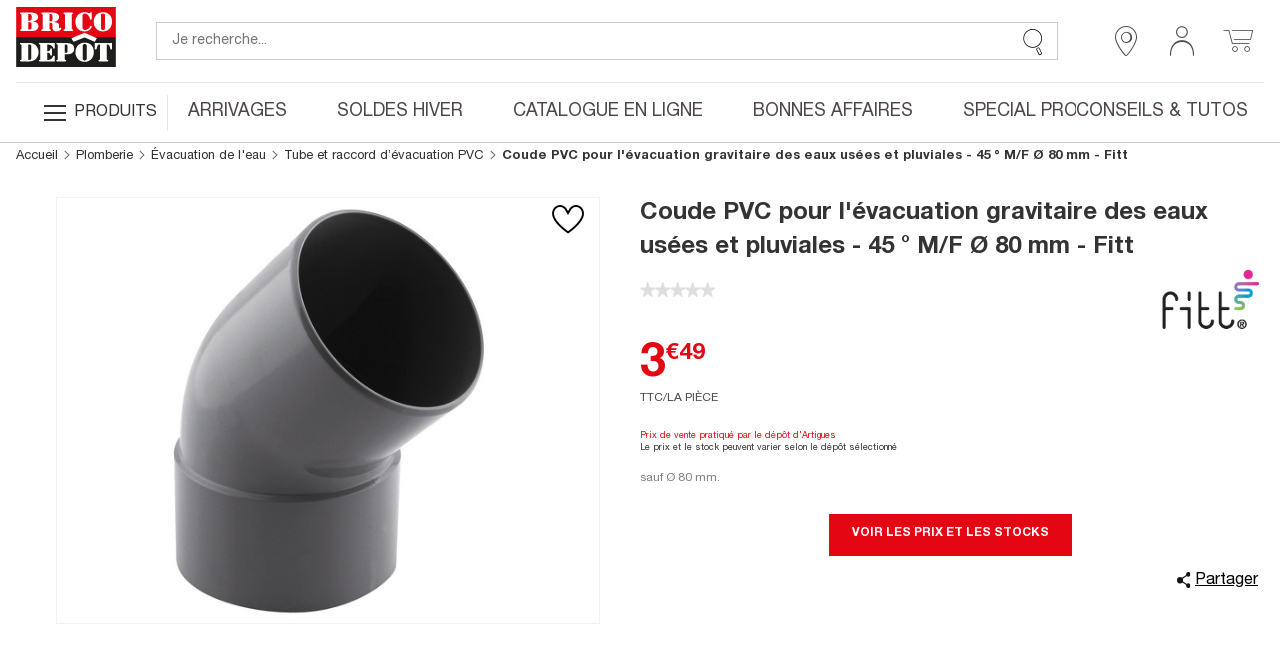

--- FILE ---
content_type: text/html; charset=utf-8
request_url: https://www.google.com/recaptcha/api2/anchor?ar=1&k=6LcrAgIlAAAAAIRm-SRdqQ2O0RJbgFAV6dyhoU07&co=aHR0cHM6Ly93d3cuYnJpY29kZXBvdC5mcjo0NDM.&hl=fr&v=PoyoqOPhxBO7pBk68S4YbpHZ&size=invisible&anchor-ms=20000&execute-ms=30000&cb=xcspz1e42vtu
body_size: 48665
content:
<!DOCTYPE HTML><html dir="ltr" lang="fr"><head><meta http-equiv="Content-Type" content="text/html; charset=UTF-8">
<meta http-equiv="X-UA-Compatible" content="IE=edge">
<title>reCAPTCHA</title>
<style type="text/css">
/* cyrillic-ext */
@font-face {
  font-family: 'Roboto';
  font-style: normal;
  font-weight: 400;
  font-stretch: 100%;
  src: url(//fonts.gstatic.com/s/roboto/v48/KFO7CnqEu92Fr1ME7kSn66aGLdTylUAMa3GUBHMdazTgWw.woff2) format('woff2');
  unicode-range: U+0460-052F, U+1C80-1C8A, U+20B4, U+2DE0-2DFF, U+A640-A69F, U+FE2E-FE2F;
}
/* cyrillic */
@font-face {
  font-family: 'Roboto';
  font-style: normal;
  font-weight: 400;
  font-stretch: 100%;
  src: url(//fonts.gstatic.com/s/roboto/v48/KFO7CnqEu92Fr1ME7kSn66aGLdTylUAMa3iUBHMdazTgWw.woff2) format('woff2');
  unicode-range: U+0301, U+0400-045F, U+0490-0491, U+04B0-04B1, U+2116;
}
/* greek-ext */
@font-face {
  font-family: 'Roboto';
  font-style: normal;
  font-weight: 400;
  font-stretch: 100%;
  src: url(//fonts.gstatic.com/s/roboto/v48/KFO7CnqEu92Fr1ME7kSn66aGLdTylUAMa3CUBHMdazTgWw.woff2) format('woff2');
  unicode-range: U+1F00-1FFF;
}
/* greek */
@font-face {
  font-family: 'Roboto';
  font-style: normal;
  font-weight: 400;
  font-stretch: 100%;
  src: url(//fonts.gstatic.com/s/roboto/v48/KFO7CnqEu92Fr1ME7kSn66aGLdTylUAMa3-UBHMdazTgWw.woff2) format('woff2');
  unicode-range: U+0370-0377, U+037A-037F, U+0384-038A, U+038C, U+038E-03A1, U+03A3-03FF;
}
/* math */
@font-face {
  font-family: 'Roboto';
  font-style: normal;
  font-weight: 400;
  font-stretch: 100%;
  src: url(//fonts.gstatic.com/s/roboto/v48/KFO7CnqEu92Fr1ME7kSn66aGLdTylUAMawCUBHMdazTgWw.woff2) format('woff2');
  unicode-range: U+0302-0303, U+0305, U+0307-0308, U+0310, U+0312, U+0315, U+031A, U+0326-0327, U+032C, U+032F-0330, U+0332-0333, U+0338, U+033A, U+0346, U+034D, U+0391-03A1, U+03A3-03A9, U+03B1-03C9, U+03D1, U+03D5-03D6, U+03F0-03F1, U+03F4-03F5, U+2016-2017, U+2034-2038, U+203C, U+2040, U+2043, U+2047, U+2050, U+2057, U+205F, U+2070-2071, U+2074-208E, U+2090-209C, U+20D0-20DC, U+20E1, U+20E5-20EF, U+2100-2112, U+2114-2115, U+2117-2121, U+2123-214F, U+2190, U+2192, U+2194-21AE, U+21B0-21E5, U+21F1-21F2, U+21F4-2211, U+2213-2214, U+2216-22FF, U+2308-230B, U+2310, U+2319, U+231C-2321, U+2336-237A, U+237C, U+2395, U+239B-23B7, U+23D0, U+23DC-23E1, U+2474-2475, U+25AF, U+25B3, U+25B7, U+25BD, U+25C1, U+25CA, U+25CC, U+25FB, U+266D-266F, U+27C0-27FF, U+2900-2AFF, U+2B0E-2B11, U+2B30-2B4C, U+2BFE, U+3030, U+FF5B, U+FF5D, U+1D400-1D7FF, U+1EE00-1EEFF;
}
/* symbols */
@font-face {
  font-family: 'Roboto';
  font-style: normal;
  font-weight: 400;
  font-stretch: 100%;
  src: url(//fonts.gstatic.com/s/roboto/v48/KFO7CnqEu92Fr1ME7kSn66aGLdTylUAMaxKUBHMdazTgWw.woff2) format('woff2');
  unicode-range: U+0001-000C, U+000E-001F, U+007F-009F, U+20DD-20E0, U+20E2-20E4, U+2150-218F, U+2190, U+2192, U+2194-2199, U+21AF, U+21E6-21F0, U+21F3, U+2218-2219, U+2299, U+22C4-22C6, U+2300-243F, U+2440-244A, U+2460-24FF, U+25A0-27BF, U+2800-28FF, U+2921-2922, U+2981, U+29BF, U+29EB, U+2B00-2BFF, U+4DC0-4DFF, U+FFF9-FFFB, U+10140-1018E, U+10190-1019C, U+101A0, U+101D0-101FD, U+102E0-102FB, U+10E60-10E7E, U+1D2C0-1D2D3, U+1D2E0-1D37F, U+1F000-1F0FF, U+1F100-1F1AD, U+1F1E6-1F1FF, U+1F30D-1F30F, U+1F315, U+1F31C, U+1F31E, U+1F320-1F32C, U+1F336, U+1F378, U+1F37D, U+1F382, U+1F393-1F39F, U+1F3A7-1F3A8, U+1F3AC-1F3AF, U+1F3C2, U+1F3C4-1F3C6, U+1F3CA-1F3CE, U+1F3D4-1F3E0, U+1F3ED, U+1F3F1-1F3F3, U+1F3F5-1F3F7, U+1F408, U+1F415, U+1F41F, U+1F426, U+1F43F, U+1F441-1F442, U+1F444, U+1F446-1F449, U+1F44C-1F44E, U+1F453, U+1F46A, U+1F47D, U+1F4A3, U+1F4B0, U+1F4B3, U+1F4B9, U+1F4BB, U+1F4BF, U+1F4C8-1F4CB, U+1F4D6, U+1F4DA, U+1F4DF, U+1F4E3-1F4E6, U+1F4EA-1F4ED, U+1F4F7, U+1F4F9-1F4FB, U+1F4FD-1F4FE, U+1F503, U+1F507-1F50B, U+1F50D, U+1F512-1F513, U+1F53E-1F54A, U+1F54F-1F5FA, U+1F610, U+1F650-1F67F, U+1F687, U+1F68D, U+1F691, U+1F694, U+1F698, U+1F6AD, U+1F6B2, U+1F6B9-1F6BA, U+1F6BC, U+1F6C6-1F6CF, U+1F6D3-1F6D7, U+1F6E0-1F6EA, U+1F6F0-1F6F3, U+1F6F7-1F6FC, U+1F700-1F7FF, U+1F800-1F80B, U+1F810-1F847, U+1F850-1F859, U+1F860-1F887, U+1F890-1F8AD, U+1F8B0-1F8BB, U+1F8C0-1F8C1, U+1F900-1F90B, U+1F93B, U+1F946, U+1F984, U+1F996, U+1F9E9, U+1FA00-1FA6F, U+1FA70-1FA7C, U+1FA80-1FA89, U+1FA8F-1FAC6, U+1FACE-1FADC, U+1FADF-1FAE9, U+1FAF0-1FAF8, U+1FB00-1FBFF;
}
/* vietnamese */
@font-face {
  font-family: 'Roboto';
  font-style: normal;
  font-weight: 400;
  font-stretch: 100%;
  src: url(//fonts.gstatic.com/s/roboto/v48/KFO7CnqEu92Fr1ME7kSn66aGLdTylUAMa3OUBHMdazTgWw.woff2) format('woff2');
  unicode-range: U+0102-0103, U+0110-0111, U+0128-0129, U+0168-0169, U+01A0-01A1, U+01AF-01B0, U+0300-0301, U+0303-0304, U+0308-0309, U+0323, U+0329, U+1EA0-1EF9, U+20AB;
}
/* latin-ext */
@font-face {
  font-family: 'Roboto';
  font-style: normal;
  font-weight: 400;
  font-stretch: 100%;
  src: url(//fonts.gstatic.com/s/roboto/v48/KFO7CnqEu92Fr1ME7kSn66aGLdTylUAMa3KUBHMdazTgWw.woff2) format('woff2');
  unicode-range: U+0100-02BA, U+02BD-02C5, U+02C7-02CC, U+02CE-02D7, U+02DD-02FF, U+0304, U+0308, U+0329, U+1D00-1DBF, U+1E00-1E9F, U+1EF2-1EFF, U+2020, U+20A0-20AB, U+20AD-20C0, U+2113, U+2C60-2C7F, U+A720-A7FF;
}
/* latin */
@font-face {
  font-family: 'Roboto';
  font-style: normal;
  font-weight: 400;
  font-stretch: 100%;
  src: url(//fonts.gstatic.com/s/roboto/v48/KFO7CnqEu92Fr1ME7kSn66aGLdTylUAMa3yUBHMdazQ.woff2) format('woff2');
  unicode-range: U+0000-00FF, U+0131, U+0152-0153, U+02BB-02BC, U+02C6, U+02DA, U+02DC, U+0304, U+0308, U+0329, U+2000-206F, U+20AC, U+2122, U+2191, U+2193, U+2212, U+2215, U+FEFF, U+FFFD;
}
/* cyrillic-ext */
@font-face {
  font-family: 'Roboto';
  font-style: normal;
  font-weight: 500;
  font-stretch: 100%;
  src: url(//fonts.gstatic.com/s/roboto/v48/KFO7CnqEu92Fr1ME7kSn66aGLdTylUAMa3GUBHMdazTgWw.woff2) format('woff2');
  unicode-range: U+0460-052F, U+1C80-1C8A, U+20B4, U+2DE0-2DFF, U+A640-A69F, U+FE2E-FE2F;
}
/* cyrillic */
@font-face {
  font-family: 'Roboto';
  font-style: normal;
  font-weight: 500;
  font-stretch: 100%;
  src: url(//fonts.gstatic.com/s/roboto/v48/KFO7CnqEu92Fr1ME7kSn66aGLdTylUAMa3iUBHMdazTgWw.woff2) format('woff2');
  unicode-range: U+0301, U+0400-045F, U+0490-0491, U+04B0-04B1, U+2116;
}
/* greek-ext */
@font-face {
  font-family: 'Roboto';
  font-style: normal;
  font-weight: 500;
  font-stretch: 100%;
  src: url(//fonts.gstatic.com/s/roboto/v48/KFO7CnqEu92Fr1ME7kSn66aGLdTylUAMa3CUBHMdazTgWw.woff2) format('woff2');
  unicode-range: U+1F00-1FFF;
}
/* greek */
@font-face {
  font-family: 'Roboto';
  font-style: normal;
  font-weight: 500;
  font-stretch: 100%;
  src: url(//fonts.gstatic.com/s/roboto/v48/KFO7CnqEu92Fr1ME7kSn66aGLdTylUAMa3-UBHMdazTgWw.woff2) format('woff2');
  unicode-range: U+0370-0377, U+037A-037F, U+0384-038A, U+038C, U+038E-03A1, U+03A3-03FF;
}
/* math */
@font-face {
  font-family: 'Roboto';
  font-style: normal;
  font-weight: 500;
  font-stretch: 100%;
  src: url(//fonts.gstatic.com/s/roboto/v48/KFO7CnqEu92Fr1ME7kSn66aGLdTylUAMawCUBHMdazTgWw.woff2) format('woff2');
  unicode-range: U+0302-0303, U+0305, U+0307-0308, U+0310, U+0312, U+0315, U+031A, U+0326-0327, U+032C, U+032F-0330, U+0332-0333, U+0338, U+033A, U+0346, U+034D, U+0391-03A1, U+03A3-03A9, U+03B1-03C9, U+03D1, U+03D5-03D6, U+03F0-03F1, U+03F4-03F5, U+2016-2017, U+2034-2038, U+203C, U+2040, U+2043, U+2047, U+2050, U+2057, U+205F, U+2070-2071, U+2074-208E, U+2090-209C, U+20D0-20DC, U+20E1, U+20E5-20EF, U+2100-2112, U+2114-2115, U+2117-2121, U+2123-214F, U+2190, U+2192, U+2194-21AE, U+21B0-21E5, U+21F1-21F2, U+21F4-2211, U+2213-2214, U+2216-22FF, U+2308-230B, U+2310, U+2319, U+231C-2321, U+2336-237A, U+237C, U+2395, U+239B-23B7, U+23D0, U+23DC-23E1, U+2474-2475, U+25AF, U+25B3, U+25B7, U+25BD, U+25C1, U+25CA, U+25CC, U+25FB, U+266D-266F, U+27C0-27FF, U+2900-2AFF, U+2B0E-2B11, U+2B30-2B4C, U+2BFE, U+3030, U+FF5B, U+FF5D, U+1D400-1D7FF, U+1EE00-1EEFF;
}
/* symbols */
@font-face {
  font-family: 'Roboto';
  font-style: normal;
  font-weight: 500;
  font-stretch: 100%;
  src: url(//fonts.gstatic.com/s/roboto/v48/KFO7CnqEu92Fr1ME7kSn66aGLdTylUAMaxKUBHMdazTgWw.woff2) format('woff2');
  unicode-range: U+0001-000C, U+000E-001F, U+007F-009F, U+20DD-20E0, U+20E2-20E4, U+2150-218F, U+2190, U+2192, U+2194-2199, U+21AF, U+21E6-21F0, U+21F3, U+2218-2219, U+2299, U+22C4-22C6, U+2300-243F, U+2440-244A, U+2460-24FF, U+25A0-27BF, U+2800-28FF, U+2921-2922, U+2981, U+29BF, U+29EB, U+2B00-2BFF, U+4DC0-4DFF, U+FFF9-FFFB, U+10140-1018E, U+10190-1019C, U+101A0, U+101D0-101FD, U+102E0-102FB, U+10E60-10E7E, U+1D2C0-1D2D3, U+1D2E0-1D37F, U+1F000-1F0FF, U+1F100-1F1AD, U+1F1E6-1F1FF, U+1F30D-1F30F, U+1F315, U+1F31C, U+1F31E, U+1F320-1F32C, U+1F336, U+1F378, U+1F37D, U+1F382, U+1F393-1F39F, U+1F3A7-1F3A8, U+1F3AC-1F3AF, U+1F3C2, U+1F3C4-1F3C6, U+1F3CA-1F3CE, U+1F3D4-1F3E0, U+1F3ED, U+1F3F1-1F3F3, U+1F3F5-1F3F7, U+1F408, U+1F415, U+1F41F, U+1F426, U+1F43F, U+1F441-1F442, U+1F444, U+1F446-1F449, U+1F44C-1F44E, U+1F453, U+1F46A, U+1F47D, U+1F4A3, U+1F4B0, U+1F4B3, U+1F4B9, U+1F4BB, U+1F4BF, U+1F4C8-1F4CB, U+1F4D6, U+1F4DA, U+1F4DF, U+1F4E3-1F4E6, U+1F4EA-1F4ED, U+1F4F7, U+1F4F9-1F4FB, U+1F4FD-1F4FE, U+1F503, U+1F507-1F50B, U+1F50D, U+1F512-1F513, U+1F53E-1F54A, U+1F54F-1F5FA, U+1F610, U+1F650-1F67F, U+1F687, U+1F68D, U+1F691, U+1F694, U+1F698, U+1F6AD, U+1F6B2, U+1F6B9-1F6BA, U+1F6BC, U+1F6C6-1F6CF, U+1F6D3-1F6D7, U+1F6E0-1F6EA, U+1F6F0-1F6F3, U+1F6F7-1F6FC, U+1F700-1F7FF, U+1F800-1F80B, U+1F810-1F847, U+1F850-1F859, U+1F860-1F887, U+1F890-1F8AD, U+1F8B0-1F8BB, U+1F8C0-1F8C1, U+1F900-1F90B, U+1F93B, U+1F946, U+1F984, U+1F996, U+1F9E9, U+1FA00-1FA6F, U+1FA70-1FA7C, U+1FA80-1FA89, U+1FA8F-1FAC6, U+1FACE-1FADC, U+1FADF-1FAE9, U+1FAF0-1FAF8, U+1FB00-1FBFF;
}
/* vietnamese */
@font-face {
  font-family: 'Roboto';
  font-style: normal;
  font-weight: 500;
  font-stretch: 100%;
  src: url(//fonts.gstatic.com/s/roboto/v48/KFO7CnqEu92Fr1ME7kSn66aGLdTylUAMa3OUBHMdazTgWw.woff2) format('woff2');
  unicode-range: U+0102-0103, U+0110-0111, U+0128-0129, U+0168-0169, U+01A0-01A1, U+01AF-01B0, U+0300-0301, U+0303-0304, U+0308-0309, U+0323, U+0329, U+1EA0-1EF9, U+20AB;
}
/* latin-ext */
@font-face {
  font-family: 'Roboto';
  font-style: normal;
  font-weight: 500;
  font-stretch: 100%;
  src: url(//fonts.gstatic.com/s/roboto/v48/KFO7CnqEu92Fr1ME7kSn66aGLdTylUAMa3KUBHMdazTgWw.woff2) format('woff2');
  unicode-range: U+0100-02BA, U+02BD-02C5, U+02C7-02CC, U+02CE-02D7, U+02DD-02FF, U+0304, U+0308, U+0329, U+1D00-1DBF, U+1E00-1E9F, U+1EF2-1EFF, U+2020, U+20A0-20AB, U+20AD-20C0, U+2113, U+2C60-2C7F, U+A720-A7FF;
}
/* latin */
@font-face {
  font-family: 'Roboto';
  font-style: normal;
  font-weight: 500;
  font-stretch: 100%;
  src: url(//fonts.gstatic.com/s/roboto/v48/KFO7CnqEu92Fr1ME7kSn66aGLdTylUAMa3yUBHMdazQ.woff2) format('woff2');
  unicode-range: U+0000-00FF, U+0131, U+0152-0153, U+02BB-02BC, U+02C6, U+02DA, U+02DC, U+0304, U+0308, U+0329, U+2000-206F, U+20AC, U+2122, U+2191, U+2193, U+2212, U+2215, U+FEFF, U+FFFD;
}
/* cyrillic-ext */
@font-face {
  font-family: 'Roboto';
  font-style: normal;
  font-weight: 900;
  font-stretch: 100%;
  src: url(//fonts.gstatic.com/s/roboto/v48/KFO7CnqEu92Fr1ME7kSn66aGLdTylUAMa3GUBHMdazTgWw.woff2) format('woff2');
  unicode-range: U+0460-052F, U+1C80-1C8A, U+20B4, U+2DE0-2DFF, U+A640-A69F, U+FE2E-FE2F;
}
/* cyrillic */
@font-face {
  font-family: 'Roboto';
  font-style: normal;
  font-weight: 900;
  font-stretch: 100%;
  src: url(//fonts.gstatic.com/s/roboto/v48/KFO7CnqEu92Fr1ME7kSn66aGLdTylUAMa3iUBHMdazTgWw.woff2) format('woff2');
  unicode-range: U+0301, U+0400-045F, U+0490-0491, U+04B0-04B1, U+2116;
}
/* greek-ext */
@font-face {
  font-family: 'Roboto';
  font-style: normal;
  font-weight: 900;
  font-stretch: 100%;
  src: url(//fonts.gstatic.com/s/roboto/v48/KFO7CnqEu92Fr1ME7kSn66aGLdTylUAMa3CUBHMdazTgWw.woff2) format('woff2');
  unicode-range: U+1F00-1FFF;
}
/* greek */
@font-face {
  font-family: 'Roboto';
  font-style: normal;
  font-weight: 900;
  font-stretch: 100%;
  src: url(//fonts.gstatic.com/s/roboto/v48/KFO7CnqEu92Fr1ME7kSn66aGLdTylUAMa3-UBHMdazTgWw.woff2) format('woff2');
  unicode-range: U+0370-0377, U+037A-037F, U+0384-038A, U+038C, U+038E-03A1, U+03A3-03FF;
}
/* math */
@font-face {
  font-family: 'Roboto';
  font-style: normal;
  font-weight: 900;
  font-stretch: 100%;
  src: url(//fonts.gstatic.com/s/roboto/v48/KFO7CnqEu92Fr1ME7kSn66aGLdTylUAMawCUBHMdazTgWw.woff2) format('woff2');
  unicode-range: U+0302-0303, U+0305, U+0307-0308, U+0310, U+0312, U+0315, U+031A, U+0326-0327, U+032C, U+032F-0330, U+0332-0333, U+0338, U+033A, U+0346, U+034D, U+0391-03A1, U+03A3-03A9, U+03B1-03C9, U+03D1, U+03D5-03D6, U+03F0-03F1, U+03F4-03F5, U+2016-2017, U+2034-2038, U+203C, U+2040, U+2043, U+2047, U+2050, U+2057, U+205F, U+2070-2071, U+2074-208E, U+2090-209C, U+20D0-20DC, U+20E1, U+20E5-20EF, U+2100-2112, U+2114-2115, U+2117-2121, U+2123-214F, U+2190, U+2192, U+2194-21AE, U+21B0-21E5, U+21F1-21F2, U+21F4-2211, U+2213-2214, U+2216-22FF, U+2308-230B, U+2310, U+2319, U+231C-2321, U+2336-237A, U+237C, U+2395, U+239B-23B7, U+23D0, U+23DC-23E1, U+2474-2475, U+25AF, U+25B3, U+25B7, U+25BD, U+25C1, U+25CA, U+25CC, U+25FB, U+266D-266F, U+27C0-27FF, U+2900-2AFF, U+2B0E-2B11, U+2B30-2B4C, U+2BFE, U+3030, U+FF5B, U+FF5D, U+1D400-1D7FF, U+1EE00-1EEFF;
}
/* symbols */
@font-face {
  font-family: 'Roboto';
  font-style: normal;
  font-weight: 900;
  font-stretch: 100%;
  src: url(//fonts.gstatic.com/s/roboto/v48/KFO7CnqEu92Fr1ME7kSn66aGLdTylUAMaxKUBHMdazTgWw.woff2) format('woff2');
  unicode-range: U+0001-000C, U+000E-001F, U+007F-009F, U+20DD-20E0, U+20E2-20E4, U+2150-218F, U+2190, U+2192, U+2194-2199, U+21AF, U+21E6-21F0, U+21F3, U+2218-2219, U+2299, U+22C4-22C6, U+2300-243F, U+2440-244A, U+2460-24FF, U+25A0-27BF, U+2800-28FF, U+2921-2922, U+2981, U+29BF, U+29EB, U+2B00-2BFF, U+4DC0-4DFF, U+FFF9-FFFB, U+10140-1018E, U+10190-1019C, U+101A0, U+101D0-101FD, U+102E0-102FB, U+10E60-10E7E, U+1D2C0-1D2D3, U+1D2E0-1D37F, U+1F000-1F0FF, U+1F100-1F1AD, U+1F1E6-1F1FF, U+1F30D-1F30F, U+1F315, U+1F31C, U+1F31E, U+1F320-1F32C, U+1F336, U+1F378, U+1F37D, U+1F382, U+1F393-1F39F, U+1F3A7-1F3A8, U+1F3AC-1F3AF, U+1F3C2, U+1F3C4-1F3C6, U+1F3CA-1F3CE, U+1F3D4-1F3E0, U+1F3ED, U+1F3F1-1F3F3, U+1F3F5-1F3F7, U+1F408, U+1F415, U+1F41F, U+1F426, U+1F43F, U+1F441-1F442, U+1F444, U+1F446-1F449, U+1F44C-1F44E, U+1F453, U+1F46A, U+1F47D, U+1F4A3, U+1F4B0, U+1F4B3, U+1F4B9, U+1F4BB, U+1F4BF, U+1F4C8-1F4CB, U+1F4D6, U+1F4DA, U+1F4DF, U+1F4E3-1F4E6, U+1F4EA-1F4ED, U+1F4F7, U+1F4F9-1F4FB, U+1F4FD-1F4FE, U+1F503, U+1F507-1F50B, U+1F50D, U+1F512-1F513, U+1F53E-1F54A, U+1F54F-1F5FA, U+1F610, U+1F650-1F67F, U+1F687, U+1F68D, U+1F691, U+1F694, U+1F698, U+1F6AD, U+1F6B2, U+1F6B9-1F6BA, U+1F6BC, U+1F6C6-1F6CF, U+1F6D3-1F6D7, U+1F6E0-1F6EA, U+1F6F0-1F6F3, U+1F6F7-1F6FC, U+1F700-1F7FF, U+1F800-1F80B, U+1F810-1F847, U+1F850-1F859, U+1F860-1F887, U+1F890-1F8AD, U+1F8B0-1F8BB, U+1F8C0-1F8C1, U+1F900-1F90B, U+1F93B, U+1F946, U+1F984, U+1F996, U+1F9E9, U+1FA00-1FA6F, U+1FA70-1FA7C, U+1FA80-1FA89, U+1FA8F-1FAC6, U+1FACE-1FADC, U+1FADF-1FAE9, U+1FAF0-1FAF8, U+1FB00-1FBFF;
}
/* vietnamese */
@font-face {
  font-family: 'Roboto';
  font-style: normal;
  font-weight: 900;
  font-stretch: 100%;
  src: url(//fonts.gstatic.com/s/roboto/v48/KFO7CnqEu92Fr1ME7kSn66aGLdTylUAMa3OUBHMdazTgWw.woff2) format('woff2');
  unicode-range: U+0102-0103, U+0110-0111, U+0128-0129, U+0168-0169, U+01A0-01A1, U+01AF-01B0, U+0300-0301, U+0303-0304, U+0308-0309, U+0323, U+0329, U+1EA0-1EF9, U+20AB;
}
/* latin-ext */
@font-face {
  font-family: 'Roboto';
  font-style: normal;
  font-weight: 900;
  font-stretch: 100%;
  src: url(//fonts.gstatic.com/s/roboto/v48/KFO7CnqEu92Fr1ME7kSn66aGLdTylUAMa3KUBHMdazTgWw.woff2) format('woff2');
  unicode-range: U+0100-02BA, U+02BD-02C5, U+02C7-02CC, U+02CE-02D7, U+02DD-02FF, U+0304, U+0308, U+0329, U+1D00-1DBF, U+1E00-1E9F, U+1EF2-1EFF, U+2020, U+20A0-20AB, U+20AD-20C0, U+2113, U+2C60-2C7F, U+A720-A7FF;
}
/* latin */
@font-face {
  font-family: 'Roboto';
  font-style: normal;
  font-weight: 900;
  font-stretch: 100%;
  src: url(//fonts.gstatic.com/s/roboto/v48/KFO7CnqEu92Fr1ME7kSn66aGLdTylUAMa3yUBHMdazQ.woff2) format('woff2');
  unicode-range: U+0000-00FF, U+0131, U+0152-0153, U+02BB-02BC, U+02C6, U+02DA, U+02DC, U+0304, U+0308, U+0329, U+2000-206F, U+20AC, U+2122, U+2191, U+2193, U+2212, U+2215, U+FEFF, U+FFFD;
}

</style>
<link rel="stylesheet" type="text/css" href="https://www.gstatic.com/recaptcha/releases/PoyoqOPhxBO7pBk68S4YbpHZ/styles__ltr.css">
<script nonce="Uq2LC3vDnsKwUtXp7VIoFA" type="text/javascript">window['__recaptcha_api'] = 'https://www.google.com/recaptcha/api2/';</script>
<script type="text/javascript" src="https://www.gstatic.com/recaptcha/releases/PoyoqOPhxBO7pBk68S4YbpHZ/recaptcha__fr.js" nonce="Uq2LC3vDnsKwUtXp7VIoFA">
      
    </script></head>
<body><div id="rc-anchor-alert" class="rc-anchor-alert"></div>
<input type="hidden" id="recaptcha-token" value="[base64]">
<script type="text/javascript" nonce="Uq2LC3vDnsKwUtXp7VIoFA">
      recaptcha.anchor.Main.init("[\x22ainput\x22,[\x22bgdata\x22,\x22\x22,\[base64]/[base64]/[base64]/bmV3IHJbeF0oY1swXSk6RT09Mj9uZXcgclt4XShjWzBdLGNbMV0pOkU9PTM/bmV3IHJbeF0oY1swXSxjWzFdLGNbMl0pOkU9PTQ/[base64]/[base64]/[base64]/[base64]/[base64]/[base64]/[base64]/[base64]\x22,\[base64]\\u003d\\u003d\x22,\[base64]/Dk0MowpAMNVLDqkB3w7PCilLDsMK5CDJQw7LCvFN6w6bCgS9uWVzDrD/Dkj/CnMO+wpfDqsO/WiLDryvDocOjJh9mw5jCp1t3wr4ZYsKQL8OLbj19wqRpV8K4KUA2wq8BwqnDq8K3P8OMVh/CmiDCvHLDiEDDtMO1w47Di8OwwpNHM8OyMQ13TUEsNizCo2TCrQTCun3Dv1YfJcKSNsOGwo/CrzXDulnDo8K2YzvDosKDfcOgwr7Dr8KiccONO8Kqw6YxF18Iw6PDvCnCk8KRw5XCsxbCklPDuApsw4TCmsOQwqQ8VMKrw4PCmBTDocO9GyrDkcO7wpEHfxd0LsKLF2U8w75/ScOEwqvCiMK2IcKgw7zDpsKRwpPCtjo1wq9DwrMew6LCjsORaE3CsHPCvsKMTRASwopxwpdmFsKQXQMYwrHDucOcw5U6IxwDYsK0X8KAVsKjfhoZw4xcw5t1QcKyWsOIGcOXX8O6w4Zvw7zCg8Okw6fCi1wwJsOxw7Yqw6/[base64]/DtSt/OFdJSzfCp8KLRcOUVMK4w7DDscOYwrVBfMOmdcKWw4fDhMOVwoDCuTQNMcKzPgsUDsKxw6sWbsK3SMKPw6TCo8KgRxhdKGbDn8OVZcKWNFktW0vDisOuGVxHIGsuwoNyw4M2P8OOwop6w4/DsSlCanzCusKtw7E/[base64]/CvGIIwr8uwrjDocKXG8K7wqM8w7h2fcORw6B5wrAHw5DDk17CssKOw4JXMwxxw4pWGlrDpkjDsXhmAAJhw5ZjNUpzwqUCCsKhWMKcwq/[base64]/CkMOSw7t2ZgpxFHvDjG/[base64]/Cs10sPMKfTMOuwp7Cj8KGw4XDpHLDtsKvwrt9cMOXwq52wpnCunXCgR/DhsKOECfCvyzCgMOYBnfDg8Ogw5zCpV0fCMOMXBzDoMKBV8O7J8Kqw68yw4JVwrfCqcOiwrfCicKww5kqw4/CjsKvwqrDhGfDogdRAyV/[base64]/cMKdwqjDhcOkwr3CjMOHQRwzLXHDlBhpPcOdw5jDrh/DlijDsEbCqcOLwoc1PgXDginDtMOvTMKew4IWw4sKw6fChsOnwppxeBnCghZiXhgfw43DscOjC8KTwrrCkSdxwokDBX3DtMO4RcOubsKkOcKUw4XCkzJmw57Ch8KcwohhwrTDum/DiMK6RsOow4ZewpLCrQbCsGh3az3CssKHw7xOZnzClE7Do8KcUEbDnw8QEhDDvgzDisOnw6QVejV9CMO/w6/CrU93wojCssORw582wplCw68kwrgYNMKvwojCuMOyw4USPg9GesKUW0bCg8KUHcKbw4Ecw7ZRw61oT3w0wpjChMOuw4fDg38Cw7B+wpFTw7cOwrjClnjCjiHDn8KsSjLCrMOAWnPCm8KVHUDDgcO3RFpfenRJwpbDsT8NwqIfw4VQw7oSw7hnTyfCpnUiK8Ovw5/CrcOBesK/egDDnHQXw4EMwr/ChsOPQXxzw5zDpMKyF1HDs8Kiw4DCg0TDtsKgwqQOGsK0w4VrbArDjMK7wqHCjCHCqSTDu8OYIFDCp8OmcVPDjsKEw5EawrHCjg9YwpbCinLDlRnDosO6w7DDo20kw4jDhcKQwoXDjVrChMKHw5vDncOJfcKaFR01McOhfmRwHGVww65Rw4zDkh3CtUHDtMO+PT/DjT/Cu8OvDsKpwrLCucOsw68Tw5rDtVfCqHkHSWcEw6DDiwbDqsO8w5nCtsKrKMOxw78YHwZWwoAFHURpPwNVEcOcEj/Dm8KrRCACwrYTw7XDnsKpYMOhZwLCk2h/w5c1PEPCo34CBMOpwqfDkmLCqVdhQsODchF5wqjDjH4yw6A3TcKqwofCj8O3esOkw4zCgQ/DnUV2w5xBwrXDocOewrVIPMKMw7PDo8KVw4IaDcKHdMKkD3HCvh/CrsKmw5hLT8OXd8KVw6ExDcKkw5/CiVUAw7rDkGXDrzUCUAMIwpEmRsKzwqLDknrDiMO7wpHDuAdfNcKGb8OgDnDDlxHCljIMKDTDmV9ZMcKFDA/Dl8OFwpJRDWvCj33DqxXCtcO8EsKoN8KNw6DDncOAwr03LRVlwr3CncOCMMK/[base64]/[base64]/[base64]/wojCnsKUwqE4MsK4w6TDuk89FcKfwrg8eUJxW8OawrpnExNIwpcHwpJ2wrDDm8Kpw5Q1w5J9w4/DhTdZTcKbw6jCkMKXw4XDrArCn8KfPEshw7kwNMKDwrJ8LlPCiHvCu1gawrjDvybCoUjCpsKoecO+wrpxwqzCl1fCnG7DvcKMeTbDhMOoBsK7w7jDuXJgBCvDvcOcQXTDvn5Ew4bCoMK9bT/Dp8OhwqwlwrcbFsOlNcKlW33Cm3jCsBZWw758SSrCucKfw6DDgsO0wrrDmMOxw7kHwpREwqvCvsKNwr/[base64]/[base64]/Cg1fDpz8pb8OoNkfCvcKzwr7Cs8K3wqvDhVlfdyg/WmFbG8K4w6pzR3vDjsK8PcKHbRTCqh7CsxjCkcOlw5jCiALDmcK9wp3CgsOOHsOXPcOAKmHCrXhsU8KTwpPDuMKwwqLCncK2w6VYwotKw7PDqsKUbcKSwrTCvUDCo8KGfg7DoMO6wrs/OwHCpsK8HMOeKcKiw5bCgsKPYCXCoXPCnsKjw5c8wohHw5hiWGt1PRVQw4HCl1rDnjN7UhZkw4lpUQEnE8ONB3txw4YnCywow7UoMcK9bsKKchnClnvDisKhw4jDm2vCucOlEQQIJjrCtMKfw7TCtcO7csOIPcOawrDCp0PCucOAAknChMKDAMOqwq/DrMO4ajnCtwzDkFLDoMO+f8O6a8OdXMOMwqsFCcKtwo/DnMOzVQXCuQINw7TCmn0Lwqx8wovDg8Kdw6ItN8Onwp7DnxHDiW7Dh8KuK0V/YsObw7fDncKjOk1iw6fClsKQwrNcFMOww4HDsXwJw6rCnSc0wqvDsCgAw64KP8Kdw68/w71XC8O6eWHDuA59aMOGwo/Di8OOwqvCn8Ojw509fwvCmcKMwoTCoyYXYcOiwrQ9b8ODw4cWRcOJw6rChww9w6EywrnCj3hUQsKSwrLDr8OYPsKZwobCi8KvcMO6w47Dgy5PUTEnXiTCj8Kow7ZpGMKrCE1ywrDCrH/DgwPCpEc9TsOEw5xZU8OvwpQ7w6HCtcOobGjDssKqfmTCvDDClsOBDMOww4/CikBJwofCgcOuw7TDh8K2wqbDmAEzAcO1OV5vw7zCmMKRwrnDscOiwp7Ds8KvwrUCw55KYcKow7/[base64]/CvwhUPMOkDsKBUhTDrj/DugcsPcK+w7LCmMKHw7xJN8OsGcKTw6bChcKwJGPDjMOrwoIJwrhAw4bCksOrbk3ClMO7KMO3w4LCkcKQwqUMwpkzBinDu8K7elHCjk3CrlAzVUZ3I8O/w6rCqRF/NlLDkcKQD8OMYcOQMD0WYUYyKCXCj2zDhMKaw57Cq8KpwpldwqPDlxXCryvCrz/CjsKRw4HCrMOxw6Irw4gteCB7Tnxpw7bDvxnDoyLChQvChMKtAX1RXF80wo47wrENS8K0w7l6JFDDi8K6w6/CjsKyc8O9S8Khw7DCvcKWwrDDoR7ClcOZwo7DisKcBTYewrHCqMOpwrjDgypjwqrDpMKVw4LClRo1w6U4GMKkDB7DpsKmwoI7b8O+fn3CplIhFHR5fcKMw6xCKS/DkmnCnS5hP1B9fTXDgMOowoHCvm3Cjjgsdhh4wqM+EHkzwrfChMKQwqlbw69Gw7XDlMKawo4mw4MFwpnDjArCrzHCisKIwo/DigPCkUDChcKKw4APwo1cw4J8GMOIw47DqAE3BsKkw6g/[base64]/CpTrDthvCs8K6wrvCmcOzXcOcwqXCicOIdGTCt2LDnB3DhsO2wolfwp7DijIUw5xMwqxzEMKDwprCiw3DpMKNZ8KGNiV9EsKWAjLCncOTCAJoKcK/[base64]/DgCPDj3JzQ0NQBcOhPzZywrDCqWRpNMOpw5t9QBvCqX5Qw60jw6p0cQnDoydyw7HDpMKawpBZKsKXw48mWRHDqRJ5DV9CwqDCgsKkaHAxw7TDlMKpwoPDocOaGMKQwqHDvcOUw4g5w47CgsO2w5sWworCt8OJw5/[base64]/CpGwHw4Usw6ohw4R6woTDlj7DuGNSwojDiCHDnMOrZEt9w4t6w6kyw68iNsKswq4RMcKzwqXCosKNXsK4XQ1Gw7LCvsKKODpYBXDCgMKXw5rCmQHDqRPCm8KmEg7CjsOTw7jCoCEaV8Osw7MrRXVOdsKhwp7CliLDk0hKwpFNYsKqdBR1wq/Dl8OXQls/[base64]/DgGzDjgpew7/DrDfClcOlwrQcdcOQw6sIwolrwrzDsMOJw4LDocK4O8ODHQgzGcKrZVQdfMKkwqHCiG/DiMO3wqfDjcOYLgLDqyAMA8K8KQXCr8K4Y8OhaiDCisOwBcKFIsKIwq7CvzY9w5towr7DusOmw49DRF7DjMOBwqwoFw1Xw75sGcOmBFfDgcOdHGJHw63Ci08cGMOoVkjDlcOew6rCvSHCuBfCt8Oxwq/[base64]/QsObwo/DikEBAzXCpS00w6dqwqoAwpzCgH7Cr8OGwofDkglVwoLCjcOBPD3Ct8Oew4hWwpbCpzJ6w7dlwpJFw5Zfw43CkMOcD8Kxw70JwphGPsKZLMOBWAfCrFTDoMOcWcKIfsOswpF+w5VNH8O/w6UFwoxJw7QXXMKfw73ClsO8WFsvw5Q8woLDoMO1E8OVw4/Ck8Ktwr9kw7/DisKkw4LDt8OxMSYPw7ZqwqIxWxtCw58fFMKMZcKWwpxawpAZwpHCtMKNwrF/C8KawqTDrsKKMVnCrsKCTi1uw41yJU/Cv8ObJ8OfwpzDkMKKw6XCuSYJw4nCk8KAwrQJw4jCgDvCj8OCwrLDncKuwpMLRiDCtl0vcsOeU8Otb8KAZsKpcMOlw7YdFTXCp8OxV8OyUwNRIcKpw6Utw4/[base64]/DsKCHzbCj8KXwoYTwp/[base64]/DsjF8w5nCg8KGw5ojwrJvMMKXwooRJMKgw6YEw7jDgMOifMKww7rCg8OqQMKHU8K+UcOMajDCljDChSIQw4DDpSpmCyfCgMOPLMOjw7tqwrEGcMO/worDn8KDTQ7CjxJ9w53DkznDoVU2w7dywqHCvWkMVQIAw7PDkWtlwrzDpMO/[base64]/[base64]/Dn0/DllVRw6PDu0AEw6F4dHAHw7/CjW3DqcKaDzZ+IEbDlGLCmcKsEnrCj8O+wp5iKRonwpwGSsK0PMKvwo1ww4J9SMK6TcKLw4pHwqvCoxLCjMKFwogyVsKiw75KaErConccBcOzTsKFF8OfXMKUWGvDqnjDglTDkD7CsjDDnsOyw6hmwpZtwqLCm8Ksw5zCjHJEw4oxDMKPwoTCisKMwo/Cozw6dMKcesKFw7opKzHCmsOewrEREMKhVcOpNXjCkMKkw7B/K09PSjjCiDnDrcKHOQDCpnxdw6TCsRLDgDnDssKxMmzDp13CrMOYa1QcwqYCw4wcZsOQfWRNw4fCm1fCgsKiFWfCm3LClildwo/[base64]/Dhn4cwrBPw4QxEnjDksO3KsKzCcKYW8OHb8OUXMOEAHNhNsKfCMO2EHoTw7DDnwzDkX/Cqz7CkG3Dsl9+w6QAYcOUUFMiwrPDhipSJEXClFkewrTDtmzDisKTw4LClEgrw6XCiRlRwqHCl8OywqTDhsKoNE3CsMKSNAQpwqwGwooewoPDpUPDryHDplloV8Krw7ArUsKXwo9qQAXDjsOyI1lIMsKKwo/DlDnCpXIyM3Fow5PCscOWZcOiw7tpwo8EwpIuw5FZWsKUw4bDjsOxCAHDosO6wq3Cg8OqCG7DrcKuwo/CuhPDikvDicOVfzYdWMK/w4lOw7rDln3DrsKYPcKjUBDDo3/DgMKpYsKYKkkWw70TasODw44PEsOeIzInwp3CnMOOwr8BwpQRQ1vDjX4Kwp/DhsKnwo7DucKmwq5bPQvCtcKdIm8KwpDDl8KLBjAeDsOGwpTCpQfDjMOEBzMtwp/Ch8KKGMOCdkjCpcO9w6/DgcKfw6vCoU5Fw6FkcDdMw6NhDEkqMVbDp8OPP0jCgEvCoUnDtsOJKBDCmsK8HjvCgjXCo05FHcOOwqHCqk3DllAiQU/[base64]/Vk1tw7HCnkwOW8KmwqrDpMK2w4LCl8KBWMKPw57CgsKzFsKhwpjCtcKgwrHDj3ATGWcaw5rCoDfCjXoKw6wjJQVKwqgBNcOkwrMrwq/DvsKdJsKDKldaTVHCjsO8CAdwesKkw7swCMO2w63DiGwdXcKuJsOfw5bDugfDrsOFw7d+L8Opw7XDlSsqwqPCmMOowrs0ImFwWcOQbyjCulQswoIjwrPCpgTCtV7DkcKMw5QewqvCok/[base64]/CqcK+w7rDvilLMcKPPjPCjkXCiTvDnwnCuifDh8KJw57DpSFnwqQuJsOKwpfCoW3ChsOBV8KYw6LDpixnaVDDi8OQwrXDhnsJMFXDscKyeMK/w5FZworDv8KrTlTCknjDoDbCjcKJwpHCoHRSVsONEsOuMMKbwoxNw4LChAvCvMOEw5klI8KFfMKNYcK9XsKlw4Jyw4Fsw65xW8K/wrrDqcK2wopWwoDDgcKmw7x7wrNBwpgJw4vCmFsMw5FBw6/DkMKBwrPCghzCkxXCvyLDlTDDssOqwrvDhcKpwrVBPHE9AlRLU3rCnB7DjsO0w7XCqMKhT8Kxw7hRNznCi2cHYR7DqA5lc8O+C8KPL2zCkmXDrBXCmHPDngrCocOXEWNww7XDqMOyB3jCk8KhQMO/wqphwp3Du8OCw4rCq8O6wpXDjcKiS8KSEmrCrcKBRVROw6zDowzCoMKbJMKAwpxjw5fCo8Ozw6gBwoDDlXUbPcOXw68CA1kcXEMTVl4SQMOOw6N+b1fDhXHDrgMYODjCkcOsw7cUeUhrw5A0AHAmHBdQwr9aw7gAw5UhwpnCkFjDkQvCj07Cvh/DrBE/PApGSULChEl3AMOLw4zDoznDncO4acKqHMKCw7bDgcKFa8K3w6x1w4HDuw/CgMKwRRI0PTEHwrAVKiMYwoc1woV+X8KdMcOFw7IxS33DlQnDlVDDpcOew7YLJ0hnw5fCtsK5MMO0fsKfwqDCncKVQgR9ABfCkj7CpcKERsO8YMKuL0TCs8KWa8O0VcKPOMOkw7jDlTbDoEYod8OMwrPChzTDqTlNwrPDicOPw5fCm8KMAGHCn8KUwoAgw7HCtsOUw7/DsUHDk8KfwovDph/[base64]/SmzDncOeO8ODwqEhAcKeBGPDucKiBsKDCTTDtVfCuMO2wqHCgirCqsKDEsKsw53CoWY1NDDCtygjwpHDrcKeP8OBUcKMO8K+w6bDml7CicOEworDoMKYF1ZOw6/[base64]/[base64]/Du8K2wojDvlgewrzCvg5BAcK6w7HDkVMNB8OBXFnDq8KQw7/[base64]/Cm8Kxwq/CnU7CklbDvsOrFjLDhgPCuMODfSFywrB/[base64]/DhAt/w7QQChzDhybDqGHCg1hjGnFCH8O7w71nGMKXOXLDu8Otwr3DnMOwZsOQWcKHwrPCmHXCnsOnNFZfw5HCtRvChcKMMMOhR8ODw7DDusOaE8K6wqPDgMOla8OswrrDrMK2w5DDoMOFYwYDw7bCgC/CpsOnw4JUNsKOw6dybsKvPMOdBzXClcOCA8OUVsOfwpdUYcKqwpvDuUQnwpMLIhEmTsOSDi7DpnMVGMOlbMO/[base64]/CgsOiBQ7Dp8KpB8KFw5nDtjooEhkYwrt6XsObwoPDlRZoH8O5VATDjsKXwrhhw5ITEsO1NxXDkR7CgA0Ww4MAwonDgMOJw7DDhlkHM0ksaMONBcOSJ8OAw4zDoA1EwonCh8O3SRU8RsO/[base64]/wqvDgFrDuTwsQcOcw6RKwoQSVsKTwqHDtQjClyjDisKIw7jCrFVPRDBYwoLDgSIfw7bCtBbCgnDCtEMkwqdQW8K6w54kw4Nrw7wiL8K9w6bCssKrw6xCfEHDmsOyAS0vAMKZC8ObKQ/DiMO6KMKKOClwfMKwamTCh8ODw4/[base64]/w506MlhIQsO1w65gC8KuHsODNFRSVVDCi8K/ScOebhfCj8OnByrCvTrCuGcMw6HDtF8hdMO9wp3Dg3YuABMOwqrDpcOKQlYrN8OkTcKNw6rCrijDnMOfGcKWw7lzw4nDtMKHw7/CpgHDj37DlsOqw7/CiRHCkWvCrsO0w6I9w6FmwqhEUh01wrrDgMK2w48/wq/[base64]/K17CszPCu0UwX8K5w7XCvsO8w7VtwoE7EcKhw4dEGzTDmF8aNcOSX8K+Vg8Uw69pR8OkW8K9wojCisKXwpdscADCs8OzwqnCpxfDp2/DqcOBPsKDwo/DpkzDimXDp0rCmXM+wrEkc8O2w6HCn8O/w4cnwrDDj8OaaSpQw6x3bcODZ2FEwo8Wwr/DmmtebUzCkxzCrMKqw4lvUsOzwpoLw5wDw6fDmsKbNS9XwqzCrEERdcO3NsKjN8OowqrCplMiTsKmwr/[base64]/[base64]/EXXDhMOUw5bDk3w8W0Ygw406NcOCQsKpcUTDjsOWw63DjsKgAMOXCAIWH04bwr/CrSZGw6LDhl/Cmw8GwoLCn8Otw77DlzTDqsKMBEtVHsKEw7rDpHFpwq/DncOewrTCr8KACA7DlThXKzxgZwzDh3zCkGnDlnozwpEWwqLDgMO9SEsJw7XDgsOzw5MkRnHDocK1UMKoZcO1A8O9wr9fDGURw41Iw4vDqF7DvcKgcsKzwrvDkcKKw5zCjhVHSxl3w5FSfsKYw6ECfALDgjjCrsKvw7fDv8Kgw5XCvcKEMD/DjcKswqfCtHbCpcOCIFjCmcO7wqfDpALCkUEPwrJAw6rDv8OoHWNtDCTCi8KYwqHDhMOvccO5DMO/[base64]/wqQtSsK8ZMKAFivDu8Kawqo8wr/[base64]/[base64]/a8KuU8O9wqzDvsO4anTDlcO+CiM3w4DCq8OyGMKrGFzDhcK5XjTCgMK/woBSw4x3wonDpMKDQ0p4FMO7cgDCqzQiPcKjTTXCk8K0w79pdRHDnV7CklPCtg/Dtz42w6MEw4XCtmHCmgxHcMOdfDwBw7zCqsKzNmPCmCjCucKMw74awoVLw7oYWTHCuD7Dn8Klw6YjwqkGMSgWw5IdZsO5Z8OkPMK1woRNwoPDmCA/w5jDs8KlbTbCjsKFw7BCwqHClsKdK8OETVjCuQXDoT/[base64]/DuV4iwoTCvcKtw4DCrsOvZMKgbToowrZiwpAVVcKrwohjYnk3w4BBVQwFa8O7w7vCicODT8KKwpXCsQLDsyLCngXCliJBWMKewoEGwpsWw6I5wqBfw7rCvwvDpGdcPytOSgfDusOMcMONf3/[base64]/DvcKAV1dPHcOcNlhhw5LCtl8yN3tRbEBTRkIxbsOjLMK2w7EqGcO/UcOHEsKDXcOgO8OEZ8KnLMOiwrMSwpdJEMOvw5poYzYzAXd7O8ODQzJwDFRKwr/[base64]/[base64]/w6DCtkJJwoUtPsKfXsO2NE/DsWkZEsORwqTCixXCocKPbcOKfjUVE3oow4NrLBjDikEpw77Dq07CmnF8STXChiTCnsOGw4oRw4XDt8KkBcOxXHMfcMO+wp4OHm/DrsKeYMKnwo7CnD5rMMO3w7M0RsK+w7UCKhxWwrVsw5bDlxV2cMOcwqHDuMKgcMOzw6xsw5czwqdew5VUEg5TwqPCq8O3VgnCgzcOUMOvPsO3L8KBw5INVxTDk8ONwp/CqcO7w7rDpgvCnHHCn13DpW7CowHClMOSwo7DimPCmGQwUsKVwrHDoULCrFjDoH4Uw4YuwpLCu8K+w47Dqz8MV8Odw5rDmsOjU8ORwpjDrMKow7jClwRxw7hQwoxPw4pew6nCjjRxw55bFV/CnsOmEzbDm2bDusOTOMOuw7oAw7EQOMK3wqTDnsKSVGvCsmIcJgnDtFxkwo40w67DjEgSXSPCi0lkG8KZFD9nwoIJDihGwoTDjsKwJlN5woVywqpRwqAOF8OnScOzwoLCh8KZwpjChMORw4ZTwq/[base64]/DvMOqw5TCk8K/eQdIIcKuw7PDpU4AJ0gSwoUEADDDpH3CmXxuUMOkw6EYw5zCpn3DslTCkhPDrGDCqwHDuMK7ScKyZX4fw4gdAjVpw5cow64XLMKQMwFwals4Jhg1wqnCn0DDjAbDm8O+w4A5wrkEw5DDh8Kbw6FSScOCwq/DjsORRA7Cm27DvcKbwp4qw6ogw7AxBErCt3Vyw4keWSHCnsOPHsOcfG/[base64]/RSo9w6B9wrfDqsO6X8KhNjjCksOrwoRYw7vDl8OcfMKTw67CuMO3woIjwq3CssOvOVrDon8swqPDgsOEeGI+RcOHH2jCoMKrwo5Hw4HDkcO2woEQwpXDmn9rw69swqETwp48VxTCkkzCoGbChHLCmMKGVELDsm0WfcKifC7Cg8Kew6gPBFtDZ2x/[base64]/[base64]/DjSRCOsOyb8Kdw57CucOcc1gnbcKuwr3CmzPDk8OJw6fDqsOjJMKXUXdHQTotwp3CvF96wpzDv8Kmwrs5wrg1w7/DsTvCmcO8BcKywrFPKDksF8Kvwo8vw63Dt8Ofwq5CUcKsA8OwGV/DgsOSwq/[base64]/CpkZIGXE7woHDjEtIw5hLV07DsgDCj1EAIMKIw63DgcKvw4IZCV7Cr8OLwqbCusOZIMOqcsO/e8K3w4XDtHnDpWfCssOBB8OdKRvCqnRzDMORw6gOPMOIw7BsGsKww48Pw4RcDcOswozDssKbWxcbw7nDrsKDIzTDhXXCgsOKK2DDrCEXKHhpw6/[base64]/DjsO2wrrDimnCt0LCrMKNDEh1wq5iC0jCusOiwozCnkHDin3DlMOoMEphw7MUw7odEjwrU1MhfxFbDcOrN8KiD8KNwrPCuDLChMOvw79DXCtIJRnCuW85wqfCg8OWw73Cnl1mwpDDkABBw47CoC5tw7oaRMKrwq1/[base64]/[base64]/CusOKw61yd0wMw7ZQEMKkw63Cj8OtXGppwpdSS8ObwpVtHC1Bw71Eek3DrcKsdg/DgTNwfcOIwpTCu8OQw5rDusOTw79xwpPDocKowpEIw7/DosO2wprCu8OHSCY+w4fClcO5w4jDhiFNOQZxw7LDgMOUHELDpXHDosKoQHnCocOtfcKYwrnDscOow7LCgcKbwqklw4hnwotvw5/DtU/[base64]/MsOwO8ObwqDDgkNCw6nDvitrw63CpsKnwqjDlcOFwrTCmXTCk3VAw43CkFLCu8KGExsGw5/[base64]/Csi3DncKowpN3wrfCjMOLwpzDvwvDpsKGw7zCmRU1wq3CliDDocKuLyw9BiDDkcO+ZA3DrcKVwp8Mw5XCkmIkw61twqTCsCHCp8Oew4jDsMOWOMOpDsOrNMOwJMK3w6JvccOfw4XDkW9KXcOoMMKHQMOjNcOOJS/[base64]/LMOfOsKjwqHDiMKZwobCgcKpYsKVwq3CkRdNw6BnwoVdJQnDs3DChx1ieG47w51jZMOKP8KTwqpQKsKIbMOTOytOw6vCjcKtwoTDllXCsjnDrFxnwrVOwpJBwo7CpQpEw4DCgDsHL8KHwpd3wpDCp8K/w5stwqoMOsKzQmjDhmpbHcKENBsGwrjCu8OZT8O5HVt2w5J2Z8OLKsK2wq5Jw4bCtcKcfTUBwq0WwqzCrErCt8Ona8OrOQTDsMK/wqpQw70Aw4XChmPDjGhbw4UVAiHDjQEiNcOqwpPCpncxw7bDicOdfhM8w4fDq8Ocw57Du8OCdxNYwo46woXCqDIkTRTDk0DCjMOEwq7CgQNVJMKFXcOMwp3DvXbCvlvCq8KGMVAZw5EzCUvDq8OMVcKnw5PDoE/CnsKEw6QnXXFHw5nCn8OWwo0zw73DkV3Dg23Dt2MvwqzDgcKfw5DDrMKyw6DCumouwrQ1asK+CnbDuxrDukojwq5uIHc+BcKuwptjHlRaSy7CqlLCpMKsZMKvSlHCv2A8w59ZwrfCoWRlw6c9azHClMKewpFWw7rChMOlY0E8wonDqsKCw7NeLcKlw5lew4TDvcO/wrc6w6ptw53CncKNKirDpCXCmsOsS1ZWwrlpJnnDvMKucMKow4p1w7BMw6HDkMODw6hEwrPCrsOqw4LCp3ZVQibCksKSwobDiktvw5ZxwqHCmFh/w6nCjlrDuMKZw7F9w4nDlsOYwrwIdcOHAcO/w5HDn8K9wrRIeHIow650w47ChALCohMlQxIKFW7CkMKOUcK3wolGDcOFd8KgTyhWQcKjJjYFwpp7w4AeYcKHY8O/wr3CrkrCvApbN8K4wrfClxYNZcK4IMOdWF8Ww4jDtcOaOEHDlMODw6QgRRHDp8Opw79HecO+dE/[base64]/CicOew5pYR2V8w7g7w5R4bsOTw6vCjkQ/[base64]/CmsKsw6ciNDYjwobCkcK+PApWPsKmw40cwohgXg1XSsO1wqlDHxxgEzkuw6B7c8OJwr9Uwocpw7XChsKqw7gqBMKIRkPDocOuw4LDq8K9w5peVsOSAcOLwpnChzlUWMOXw7jCqMOewrxdwpbChgQuJsO8e0MSPcO/w64pQ8OYCcOaPFrCmFtJP8KpcyzDlsOWWCLCoMKkw5PDhMOXSsOzwo/DhW7DhMOQw7fDoibDkGrCssOlE8K/w60mVglywqYVATlBw47Ck8Kww7bDksKgwrzDmcKGwq1zZMOkw4nCp8O4w6szbwfDnmQUWEUdw68Tw5xhwo3CuVbDt0s/EQLDo8OAUlvCpjzDq8K+PDDCucK6w63CnsKILhpwD1pcA8KJw5EIOkDCn2QLwpTDngNyw7cHwrbDhcOWB8Ojw6rDi8KqInfCqMOBKcKIwrt5wo7CisOXE0HDtD4Uw6zDqhAFdsKnSFxzw6PCvcONw7/[base64]/Di8KAw7HCryLDuEB1w7rCn8OPWsOQXRTCol/DuUfDuMK/WRNSF0nCnwbDi8Kzw4I2URx0wqXDmH4mM3vCo2TChisRRBDCvMKIacK3RgpBwqlRN8K/wqYsWEVtX8O1w4/DuMKYCjcNw6/[base64]/wppaUyoewpHCqMO8wqTCtFdJXcOSw7XDlcKfXcOIWcOsYCYewqFBwoXClsOjw5nDg8OuD8Oww4B1wooMGMOewqDCr0RjacOeGMK3wpxhCW3DtlPDpgjCl2DDs8Kdw5p/w7XDscOew71UHhnCnj3CuzVnw4sLX07CjUrCk8Krw41iKEkuw5DClcKrwprCqMKcG3ojw6oMw5xGIwYLQMKgd0XDtcKvw6DDpMKgwpzDjMKGwr/CtyTDjcOnT3LCsAEmGFN3wq7DisOaAcK/B8KvCkTDoMKVwo4QSMK4PHp1U8KvUMK3UyDCum7DhcOhwrbDgsOoDMOZwoPDvMKUw7fDmEtow40Cw7obGHAzegNHwrjDg1/CsGfCiCbDvTLDo03CqyjDlcO6woIdA37Cnm0+XMOywpoFwqLDisK0w7gRw6AbKsOSJsKfwqFmBcKDwprCj8K5w7FDw6ZSw60wwrILH8OXwrJNEBPCj2cywo7DhBjChsOewrgWB0LCjxdcwoNKwpwVNMOtSsO+wokHw55IwrV+wplKO2LDtS7CiQ/[base64]/woRjXwIaccKfw54CcsOpw6jDnsOcw6AFLzXCocOQVMOtwqPCrmDDpCsuwrthwqJIwp5uNcOQYcK0w60cbk3DtHvCi0jCh8Ood2Z4DR8mw6jCvhhLcsKYwrBVw6USwq/[base64]/UjxfwobCtsKeHjPDisOgw6HDssOrWkAjWDTDu8O1Z8OeQn45BV4fwp7Chhp/w6nDpMOZWQs3w5PChcKqwqN1w5cgw7DDm1xPw6teDhZOwrHDo8KfwpPDsmPDmwIcdsO/dsK8wpfCrMOBwqIlRCMiRkUzFsOba8KKIsOaVFrCjsKQRsK4M8KuwpvDvBjDnCI8el8Qw73DsMKNPwjCicOmBB/CrsO5YxfDnQTDvS7DrgzCksO9w5oGw47DglhBXjvDl8OOXsK7wr8KXkXCjcKdBCBAwoooImMSNkxtw6fChsOew5V2wpbChcKbQsOkA8KgdBTDkcKtOsOAJcO+w5xQAz/Dr8OHK8OKLsKYwpZQdhl2wrHDv0cFSMOawpTDlMOYwpw1w7bDgy0kX2NWc8KYf8Kaw5onw4xoOcKpMXJiwr/Dj0vDklHDvMOjw4jCl8KYwoQQw5p/DsOyw4rCjMKWYEnCqTpqw7HDpV18wqYrAMOWDsOhCgMBw6ZveMOaw63ChMOlDcKiecKbwpMYZ33ClsOGf8KkX8K3YUciwpF2wqopW8OKwr/CrMO8woR4DcKFcxUFw4kNw6bCi3nDl8Kaw50qw6DDtcKuKsKaL8KWdil+w7FPCwrDi8KYDmZzw7/CnsKhYsOyZjjCr3XCixEiY8KRcsOGYcOgWMOVecODHcKIw7LDiD3DtUPDlMKmP17Cv3fCl8KxWcKDwrbDlsOEw41Bw7DChU0bHDTCmsKdw4XDkxXDvMK8wp0xJcOmKMODVMKZw7dHw7zDk3fDmArCoX/DrRjDhxnDlsOYwq9Lw5bCuMOuwoMYwpVnwqsrwpghw7XDrMK2clDDjhbCgAbCo8O9dMO/F8OP\x22],null,[\x22conf\x22,null,\x226LcrAgIlAAAAAIRm-SRdqQ2O0RJbgFAV6dyhoU07\x22,0,null,null,null,0,[21,125,63,73,95,87,41,43,42,83,102,105,109,121],[1017145,681],0,null,null,null,null,0,null,0,null,700,1,null,0,\[base64]/76lBhmnigkZhAoZnOKMAhk\\u003d\x22,0,0,null,null,1,null,0,1,null,null,null,0],\x22https://www.bricodepot.fr:443\x22,null,[3,1,1],null,null,null,1,3600,[\x22https://www.google.com/intl/fr/policies/privacy/\x22,\x22https://www.google.com/intl/fr/policies/terms/\x22],\x22niOrz8QDDNUOPhoKjrJe23AOrQMQzTEkcIH2OpLCBzA\\u003d\x22,1,0,null,1,1768835103604,0,0,[18,62,125,116,186],null,[255,55],\x22RC-hw7G4qvr7CgZqw\x22,null,null,null,null,null,\x220dAFcWeA4ZTBHzTsKsK5sftJ7EsX_p9XYpHZhMkj4IbUsPx0Sdw5AzRr4YWgFI_gyOigCaWtLA_lex2TzvFHsGzy6dQKb3a15q9A\x22,1768917903621]");
    </script></body></html>

--- FILE ---
content_type: application/javascript;charset=utf-8
request_url: https://api.bazaarvoice.com/data/batch.json?passkey=can3xKqZugEZteVyOyirjpSJ5RyRV8KRDkzhv9KjdQufY&apiversion=5.5&displaycode=11355-fr_fr&resource.q0=products&filter.q0=id%3Aeq%3Aprod7870&stats.q0=reviews&filteredstats.q0=reviews&filter_reviews.q0=contentlocale%3Aeq%3Aen*%2Cpl*%2Cro*%2Cfr_FR&filter_reviewcomments.q0=contentlocale%3Aeq%3Aen*%2Cpl*%2Cro*%2Cfr_FR&resource.q1=reviews&filter.q1=isratingsonly%3Aeq%3Afalse&filter.q1=productid%3Aeq%3Aprod7870&filter.q1=contentlocale%3Aeq%3Aen*%2Cpl*%2Cro*%2Cfr_FR&sort.q1=submissiontime%3Adesc&stats.q1=reviews&filteredstats.q1=reviews&include.q1=authors%2Cproducts%2Ccomments&filter_reviews.q1=contentlocale%3Aeq%3Aen*%2Cpl*%2Cro*%2Cfr_FR&filter_reviewcomments.q1=contentlocale%3Aeq%3Aen*%2Cpl*%2Cro*%2Cfr_FR&filter_comments.q1=contentlocale%3Aeq%3Aen*%2Cpl*%2Cro*%2Cfr_FR&limit.q1=8&offset.q1=0&limit_comments.q1=3&resource.q2=reviews&filter.q2=productid%3Aeq%3Aprod7870&filter.q2=contentlocale%3Aeq%3Aen*%2Cpl*%2Cro*%2Cfr_FR&limit.q2=1&resource.q3=reviews&filter.q3=productid%3Aeq%3Aprod7870&filter.q3=isratingsonly%3Aeq%3Afalse&filter.q3=issyndicated%3Aeq%3Afalse&filter.q3=rating%3Agt%3A3&filter.q3=totalpositivefeedbackcount%3Agte%3A3&filter.q3=contentlocale%3Aeq%3Aen*%2Cpl*%2Cro*%2Cfr_FR&sort.q3=totalpositivefeedbackcount%3Adesc&include.q3=authors%2Creviews%2Cproducts&filter_reviews.q3=contentlocale%3Aeq%3Aen*%2Cpl*%2Cro*%2Cfr_FR&limit.q3=1&resource.q4=reviews&filter.q4=productid%3Aeq%3Aprod7870&filter.q4=isratingsonly%3Aeq%3Afalse&filter.q4=issyndicated%3Aeq%3Afalse&filter.q4=rating%3Alte%3A3&filter.q4=totalpositivefeedbackcount%3Agte%3A3&filter.q4=contentlocale%3Aeq%3Aen*%2Cpl*%2Cro*%2Cfr_FR&sort.q4=totalpositivefeedbackcount%3Adesc&include.q4=authors%2Creviews%2Cproducts&filter_reviews.q4=contentlocale%3Aeq%3Aen*%2Cpl*%2Cro*%2Cfr_FR&limit.q4=1&callback=BV._internal.dataHandler0
body_size: 647
content:
BV._internal.dataHandler0({"Errors":[],"BatchedResultsOrder":["q1","q2","q3","q4","q0"],"HasErrors":false,"TotalRequests":5,"BatchedResults":{"q1":{"Id":"q1","Limit":8,"Offset":0,"TotalResults":0,"Locale":"fr_FR","Results":[],"Includes":{},"HasErrors":false,"Errors":[]},"q2":{"Id":"q2","Limit":1,"Offset":0,"TotalResults":0,"Locale":"fr_FR","Results":[],"Includes":{},"HasErrors":false,"Errors":[]},"q3":{"Id":"q3","Limit":1,"Offset":0,"TotalResults":0,"Locale":"fr_FR","Results":[],"Includes":{},"HasErrors":false,"Errors":[]},"q4":{"Id":"q4","Limit":1,"Offset":0,"TotalResults":0,"Locale":"fr_FR","Results":[],"Includes":{},"HasErrors":false,"Errors":[]},"q0":{"Id":"q0","Limit":10,"Offset":0,"TotalResults":1,"Locale":"fr_FR","Results":[{"EANs":["3396047404084"],"Description":"sauf \u00D8 80 mm.","AttributesOrder":["AVAILABILITY","GTIN14"],"Attributes":{"AVAILABILITY":{"Id":"AVAILABILITY","Values":[{"Value":"True","Locale":null}]},"GTIN14":{"Id":"GTIN14","Values":[{"Value":"03396047404084","Locale":null}]}},"Name":"Coude PVC pour l'\u00E9vacuation gravitaire des eaux us\u00E9es et pluviales - 45 \u00B0 M/F \u00D8 80 mm","ImageUrl":"https://www.bricodepot.fr/images/page_prod_big/86000/86256.jpg","Id":"prod7870","CategoryId":"evacuationinterieure_542406","BrandExternalId":"fitt_a76c1c","Brand":{"Id":"fitt_a76c1c","Name":"Fitt"},"Active":true,"ProductPageUrl":"https://www.bricodepot.fr/catalogue/coude-pvc-pour-levacuation-gravitaire-des-eaux-usees-et-pluviales-45-mf--80mm/prod7870/","Disabled":false,"FamilyIds":[],"UPCs":[],"QuestionIds":[],"ISBNs":[],"StoryIds":[],"ModelNumbers":[],"ManufacturerPartNumbers":[],"ReviewIds":[],"ReviewStatistics":{"RatingsOnlyReviewCount":0,"RecommendedCount":0,"NotRecommendedCount":0,"TotalReviewCount":0,"FeaturedReviewCount":0,"ContextDataDistribution":{},"ContextDataDistributionOrder":[],"SecondaryRatingsAverages":{},"NotHelpfulVoteCount":0,"RatingDistribution":[],"AverageOverallRating":null,"HelpfulVoteCount":0,"LastSubmissionTime":null,"TagDistribution":{},"TagDistributionOrder":[],"OverallRatingRange":5,"FirstSubmissionTime":null,"SecondaryRatingsAveragesOrder":[],"IntelligentTrustMarkDisplayEligible":true},"TotalReviewCount":0,"FilteredReviewStatistics":{"RatingsOnlyReviewCount":0,"NotRecommendedCount":0,"RecommendedCount":0,"TotalReviewCount":0,"FeaturedReviewCount":0,"ContextDataDistribution":{},"ContextDataDistributionOrder":[],"SecondaryRatingsAverages":{},"NotHelpfulVoteCount":0,"RatingDistribution":[],"AverageOverallRating":null,"HelpfulVoteCount":0,"LastSubmissionTime":null,"TagDistribution":{},"TagDistributionOrder":[],"OverallRatingRange":5,"FirstSubmissionTime":null,"SecondaryRatingsAveragesOrder":[]}}],"Includes":{},"HasErrors":false,"Errors":[]}},"SuccessfulRequests":5,"FailedRequests":0})